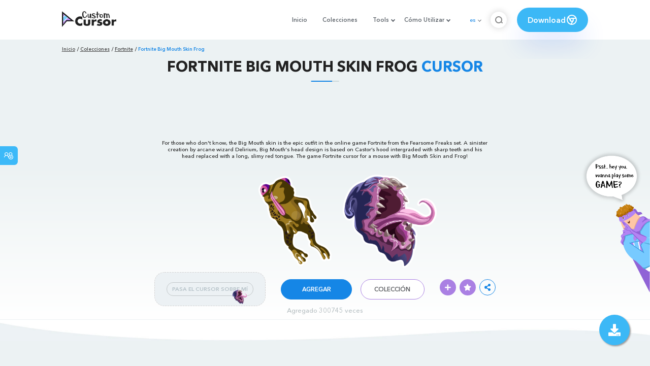

--- FILE ---
content_type: text/html; charset=utf-8
request_url: https://custom-cursor.com/es/collection/fortnite/fbr-big-mouth-skin-frog
body_size: 14281
content:
<!DOCTYPE html><html class="no-js" lang="es"><head><meta charset="utf-8"><meta name="viewport" content="width=device-width, initial-scale=1"><link rel="apple-touch-icon" href="/apple-touch-icon.png"><link rel="icon" href="/images/favicon.ico"><title>Fortnite Big Mouth Skin Frog cursor – Custom Cursor</title><meta name="keywords" content="Fortnite Cursor, Fortnite Big Mouth pointer, Fortnite Big Mouth Skin cursor, Fortnite game pointer, Fortnite Battle Royale cursor, Fortnite Battle Royale pointer, Fortnite epic outfit, Fortnite Frog cursor, Fortnite Big Mouth Skin and Frog, Fearsome Freaks set"><meta name="description" content="Big Mouth skin is the epic outfit from the Fearsome Freaks set. The head design is based on Castor’s hood intergraded with sharp teeth and his head replaced with a long, slimy red tongue. The game Fortnite cursor for a mouse with Big Mouth Skin and Frog!"><meta name="author" content="BLife Team"><link rel="canonical" href="https://custom-cursor.com/es/collection/fortnite/fbr-big-mouth-skin-frog"><meta property="og:title" content="Fortnite Big Mouth Skin Frog cursor – Custom Cursor"><meta property="og:description" content="Big Mouth skin is the epic outfit from the Fearsome Freaks set. The head design is based on Castor’s hood intergraded with sharp teeth and his head replaced with a long, slimy red tongue. The game Fortnite cursor for a mouse with Big Mouth Skin and Frog!"><meta property="og:type" content="website"><meta property="og:url" content="https://custom-cursor.com/es/collection/fortnite/fbr-big-mouth-skin-frog"><meta property="og:image" content="https://cdn.custom-cursor.com/cursors/fortnite_big_mouth_skin_frog_1115-652x652.jpg"><meta name="twitter:site" content="@CustomCursor"><meta name="twitter:card" content="summary_large_image"><meta name="twitter:description" content="Big Mouth skin is the epic outfit from the Fearsome Freaks set. The head design is based on Castor’s hood intergraded with sharp teeth and his head replaced with a long, slimy red tongue. The game Fortnite cursor for a mouse with Big Mouth Skin and Frog!"><meta name="twitter:image:src" content="https://cdn.custom-cursor.com/cursors/fortnite_big_mouth_skin_frog_1115-652x652.jpg"><script type="application/ld+json">{ "@context": "https://schema.org/", "@type": "BreadcrumbList", "itemListElement": [{"@type":"ListItem","position":1,"name":"Inicio","item":"https://custom-cursor.com/es"},{"@type":"ListItem","position":2,"name":"Colecciones","item":"https://custom-cursor.com/es/collections"},{"@type":"ListItem","position":3,"name":"Fortnite","item":"https://custom-cursor.com/es/collection/fortnite"},{"@type":"ListItem","position":4,"name":"Fortnite Big Mouth Skin Frog","item":"https://custom-cursor.com/es/collection/fortnite/fbr-big-mouth-skin-frog"}] }
</script><script type="application/ld+json">{"@context":"https://schema.org","@type":"Article","mainEntityOfPage":{"@type":"WebPage","@id":"https://custom-cursor.com/es/collection/fortnite/fbr-big-mouth-skin-frog"},"headline":"Fortnite Big Mouth Skin Frog cursor – Custom Cursor","description":"Big Mouth skin is the epic outfit from the Fearsome Freaks set. The head design is based on Castor’s hood intergraded with sharp teeth and his head replaced with a long, slimy red tongue. The game Fortnite cursor for a mouse with Big Mouth Skin and Frog!","image":{"@type":"ImageObject","url":"https://cdn.custom-cursor.com/cursors/fortnite_big_mouth_skin_frog_1115-652x652.jpg"},"author":{"@type":"Person","name":"BLife Team"},"publisher":{"@type":"Organization","name":"BLife Team","logo":{"@type":"ImageObject","url":"https://custom-cursor.com/favicon.ico","width":32,"height":32}},"datePublished":"2019-10-31T12:55:38.000Z","dateModified":"2026-01-20T23:05:13.000Z"}</script><link rel="preconnect" href="//cdn.custom-cursor.com" crossorigin><link rel="dns-prefetch" href="//cdn.custom-cursor.com"><meta name="facebook-domain-verification" content="s1ntswtjl4vs3qno9bo1s9050xxp76"><link rel="preload" as="font" href="/fonts/AvenirNextCyr-Bold.woff2" type="font/woff2" crossorigin="anonymous"><link rel="preload" as="font" href="/fonts/AvenirNextCyr-Demi.woff2" type="font/woff2" crossorigin="anonymous"><link rel="preload" as="font" href="/fonts/AvenirNextCyr-Medium.woff2" type="font/woff2" crossorigin="anonymous"><link rel="preload" as="font" href="/fonts/fa-brands-400.woff2" type="font/woff2" crossorigin="anonymous"><link rel="preload" as="font" href="/fonts/fa-regular-400.woff2" type="font/woff2" crossorigin="anonymous"><link rel="preload" as="font" href="/fonts/fa-solid-900.woff2" type="font/woff2" crossorigin="anonymous"><link rel="stylesheet" href="/styles/vendor.css?t=23092021"><link rel="stylesheet" href="/styles/header.css?t=1768958331290"><script>window.Messages = {added: "Agregado",
    notify: {
        success: "Éxito",
        error: "Error",
        errorMessage: "Mensaje de error",
        select_a_cursor_or_pointer: "Seleccione un cursor o puntero",
        curor_pack_is_set: "El paquete de cursor está activo",
        cursor_pack_added_to_my_collection: "Paquete de cursor agregado a mi colección"
    }
}</script><script async src="https://www.googletagmanager.com/gtag/js?id=G-ERTYZQTKXY"></script><script type="application/javascript">window.dataLayer = window.dataLayer || []; function gtag() { dataLayer.push(arguments); } gtag('js', new Date());gtag('config', 'G-ERTYZQTKXY');</script><script type="application/javascript">window.CC_TRANSLATE = { NO_INSTALL: {} }</script><script async src="https://pagead2.googlesyndication.com/pagead/js/adsbygoogle.js?client=ca-pub-2191188247269206"
     crossorigin="anonymous"></script><style>.detail-single .container .detail-single-content .single-content-img .single-slider-img {
    margin: 0 auto;
    max-height: 294px;
    height: 15.3125vw;
    width: 33.90625vw
}

@media (max-width: 1199px) {
    .detail-single .container .detail-single-content .single-content-img .single-slider-img {
        width: 33.90625vw;
        max-width: 90%
    }
}

@media (max-width: 992px) {
    .detail-single .container .detail-single-content .single-content-img .single-slider-img {
        width: 33.90625vw;
        height: auto
    }
}

@media (max-width: 600px) {
    .detail-single .container .detail-single-content .single-content-img .single-slider-img {
        width: auto;
        max-width: 90%;
        max-height: 269px;
        margin-bottom: 15px
    }
}</style><style>::-webkit-scrollbar {
    height: 12px !important;
    width: 10px !important;
}

.c-share {
    color: #1586e6;
    animation: pulse 1s ease-out infinite;
    animation-iteration-count: 2;
    border-color: #1586e6;
}

@keyframes pulse {
    0% {
        opacity: 0.9;
        transform: scale(0.8);
    }
    30% {
        opacity: 1;
        transform: scale(1);
    }
    70% {
        opacity: 1;
        transform: scale(1);
    }
    100% {
        opacity: 0.9;
        transform: scale(0.8);
    }
}

.privacy{
    width: 100%;
}
.privacy a:hover {
    color: #aa80e3;;
}

.privacy a {
    color: #212121;
    transition: color .3s ease-in-out;
    font-family: "Avenir Next Cyr Medium" !important;
    font-size: 16px;
}
</style></head><body><header><style>.header-row ul {
    margin-bottom: 0px !important;
}

li.dropdown:before {
    position: absolute;
    content: "";
    padding: 2px;
    border: solid #61676e;
    border-width: 0 2px 2px 0;
    transform: translateY(-50%) rotate(45deg);
    top: 50%;
    right: 0;
    margin-right: -4px
}

.download_button {
    --primary: #3cb8f6;
    --shadow: rgba(39, 94, 254, .2);
    position: relative;
    display: flex;
    flex-wrap: nowrap;
    align-content: center;
    align-items: center;
    justify-content: center;
    margin-left: 20px;
    padding: 10px 15px;
    border-radius: 30px;
    background: var(--primary);
    overflow: hidden;
    box-shadow: 0 32px 48px -8px var(--shadow);
    font: .8333333333vw Avenir Next Cyr Demi;
    color: white;
    width: 140px !important;
    height: 48px;
    font-size: 15px;
    gap: 5px;
}

.download_button .text {
    color: white;
}

.download_button i {
    padding: 7px;
}

.download_button:hover {
    --primary: #aa80e3;
    text-decoration: none
}

.download_button.rate {
    --primary: #aa80e3;
}

.download_button.rate:hover {
    --primary: #3cb8f6;
}

.download_button svg {
    width: 24px;
    height: 24px;
    display: block;
    color: #fff;
}

ul.header-menu > li {
    padding-top: 5px;
    padding-bottom: 5px
}

.dropbtn {
    padding: 16px;
    font-size: 16px;
    border: none;
}

.dropdown {
    position: relative;
    display: inline-block;
}

/* Dropdown Content (Hidden by Default) */
.dropdown-content {
    display: none;
    position: absolute;
    padding: 10px;
    margin-top: 5px;
    box-shadow: 0 0 1.0416666667vw rgba(0, 0, 0, .18);
    background: #fff;
    border-radius: 10px;
    z-index: 9999;

}

.dropdown-content li {
    margin-right: 0;
}

.dropdown-content li {
    padding-left: 10px;
    padding-right: 15px;
}

/* Links inside the dropdown */
.dropdown-content a {
    color: black;
    text-decoration: none;
    display: block;
    white-space: nowrap;

}

/* Change color of dropdown links on hover */
.dropdown-content a:hover {

}

/* Show the dropdown menu on hover */
.dropdown:hover .dropdown-content {
    display: block;
    right: 0;
}

/* Change the background color of the dropdown button when the dropdown content is shown */
.dropdown:hover .dropbtn {

}

@media (max-width: 991px) {
    .header-menu {
        height: auto !important;
    }

}


</style><div class="header-row"><div class="burger"><span></span></div><a class="header-logo" href="/es" title="Custom Cursor"><img src="https://custom-cursor.com/images/logo.png" alt="Custom Cursor"></a><ul class="header-menu"><li><a href="/es">Inicio</a></li><li><a href="/es/collections">Colecciones</a></li><li class="dropdown"><a class="dropbtn" href="javascript:void(0)">Tools</a><ul class="dropdown-content"><li><a href="/es/constructor">Cursor Constructor</a></li><li><a href="/es/cursor-creator">Custom Cursor Creator</a></li><li><a href="/es/randomizer">Magic 8 Ball Randomizer</a></li><li><a href="/es/custom-cursor-unblocked" target="_blank">Custom Cursor Unblocked</a></li><li><a href="https://community.custom-cursor.com/" target="_blank">Cursor Community</a></li></ul></li><li class="dropdown"><a class="dropbtn" href="javascript:void(0)">Cómo Utilizar</a><ul class="dropdown-content"><li><a href="/es//how-to-use/chrome">¿CÓMO USAR CURSOR PERSONALIZADO PARA CROME</a></li><li><a href="/es/how-to-use/windows">¿CÓMO USAR CUSTOM CURSOR PARA Windows</a></li></ul></li><li class="menu-mobile line"><a href="/es">Inicio</a></li><li class="menu-mobile line"><a href="/es/collections">Colecciones</a></li><li class="menu-mobile line"><a href="/es/constructor">Cursor Constructor</a></li><li class="menu-mobile line"><a href="/es/cursor-creator">Custom Cursor Creator</a></li><li class="menu-mobile line"><a href="/es/randomizer">Magic 8 Ball Randomizer</a></li><li class="menu-mobile line"><a href="/es/custom-cursor-unblocked">Custom Cursor Unblocked</a></li><li class="menu-mobile line"><a href="https://community.custom-cursor.com/">Cursor Community</a></li><li class="menu-mobile line"><a href="/es//how-to-use/chrome">¿CÓMO USAR CURSOR PERSONALIZADO PARA CROME</a></li><li class="menu-mobile line"><a href="/es/how-to-use/windows">¿CÓMO USAR CUSTOM CURSOR PARA Windows</a></li></ul><div class="header-lan"><div class="lan-current">es</div><ul class="lan-list"><li><a href="/en/collection/fortnite/fbr-big-mouth-skin-frog">en</a></li><li><a href="/es/collection/fortnite/fbr-big-mouth-skin-frog">es</a></li><li><a href="/fr/collection/fortnite/fbr-big-mouth-skin-frog">fr</a></li><li><a href="/ru/collection/fortnite/fbr-big-mouth-skin-frog">ru</a></li></ul></div><div class="header-btn-search"><img src="https://custom-cursor.com/images/icons/search-icon.png" alt="Search for custom-cursor.com"></div><a class="download_button" href="https://chrome.google.com/webstore/detail/custom-cursor-for-chrome/ogdlpmhglpejoiomcodnpjnfgcpmgale?utm_source=site&amp;utm_medium=link&amp;utm_campaign=hover_button" target="_blank" category="download"><div class="text">Download</div><svg><use xlink:href="#chrome"></use></svg></a><svg xmlns="http://www.w3.org/2000/svg" style="display: none;"><symbol id="chrome" xmlns="http://www.w3.org/2000/svg" width="24" height="24" viewBox="0 0 24 24" stroke-width="2" stroke="currentColor" fill="none" stroke-linecap="round" stroke-linejoin="round"><path stroke="none" d="M0 0h24v24H0z" fill="none"></path><circle cx="12" cy="12" r="9"></circle><circle cx="12" cy="12" r="3"></circle><path d="M12 9h8.4"></path><path d="M14.598 13.5l-4.2 7.275"></path><path d="M9.402 13.5l-4.2 -7.275"></path></symbol><symbol id="firefox" xmlns="http://www.w3.org/2000/svg" width="24" height="24" viewBox="0 0 24 24" stroke-width="2" stroke="currentColor" fill="none" stroke-linecap="round" stroke-linejoin="round"><path stroke="none" d="M0 0h24v24H0z" fill="none"></path><path d="M4.028 7.82a9 9 0 1 0 12.823 -3.4c-1.636 -1.02 -3.064 -1.02 -4.851 -1.02h-1.647"></path><path d="M4.914 9.485c-1.756 -1.569 -.805 -5.38 .109 -6.17c.086 .896 .585 1.208 1.111 1.685c.88 -.275 1.313 -.282 1.867 0c.82 -.91 1.694 -2.354 2.628 -2.093c-1.082 1.741 -.07 3.733 1.371 4.173c-.17 .975 -1.484 1.913 -2.76 2.686c-1.296 .938 -.722 1.85 0 2.234c.949 .506 3.611 -.995 4.545 .354c-1.698 .102 -1.536 3.107 -3.983 2.727c2.523 .957 4.345 .462 5.458 -.34c1.965 -1.52 2.879 -3.542 2.879 -5.557c-.014 -1.398 .194 -2.695 -1.26 -4.75"></path></symbol><symbol id="windows" xmlns="http://www.w3.org/2000/svg" width="24" height="24" viewBox="0 0 24 24" stroke-width="2" stroke="currentColor" fill="none" stroke-linecap="round" stroke-linejoin="round"><path stroke="none" d="M0 0h24v24H0z" fill="none"></path><path d="M17.8 20l-12 -1.5c-1 -.1 -1.8 -.9 -1.8 -1.9v-9.2c0 -1 .8 -1.8 1.8 -1.9l12 -1.5c1.2 -.1 2.2 .8 2.2 1.9v12.1c0 1.2 -1.1 2.1 -2.2 1.9z"></path><line x1="12" y1="5" x2="12" y2="19"></line><line x1="4" y1="12" x2="20" y2="12"></line></symbol><symbol id="edge" xmlns="http://www.w3.org/2000/svg" width="24" height="24" viewBox="0 0 24 24" stroke-width="2" stroke="currentColor" fill="none" stroke-linecap="round" stroke-linejoin="round"><path stroke="none" d="M0 0h24v24H0z" fill="none"></path><path d="M20.978 11.372a9 9 0 1 0 -1.593 5.773"></path><path d="M20.978 11.372c.21 2.993 -5.034 2.413 -6.913 1.486c1.392 -1.6 .402 -4.038 -2.274 -3.851c-1.745 .122 -2.927 1.157 -2.784 3.202c.28 3.99 4.444 6.205 10.36 4.79"></path><path d="M3.022 12.628c-.283 -4.043 8.717 -7.228 11.248 -2.688"></path><path d="M12.628 20.978c-2.993 .21 -5.162 -4.725 -3.567 -9.748"></path></symbol><symbol id="star" xmlns="http://www.w3.org/2000/svg" width="24" height="24" viewBox="0 0 24 24" stroke-width="2" stroke="currentColor" fill="none" stroke-linecap="round" stroke-linejoin="round"><path stroke="none" d="M0 0h24v24H0z" fill="none"></path><path d="M12 17.75l-6.172 3.245l1.179 -6.873l-5 -4.867l6.9 -1l3.086 -6.253l3.086 6.253l6.9 1l-5 4.867l1.179 6.873z"></path></symbol></svg><div class="menu-search-container"><div class="menu-search-input"><form><input class="typeahead tt-hint" type="text" placeholder="Buscar custom-cursor.com"></form></div><div class="search-sub-menu"><div id="resultSearch"><h3>Resultados de la búsqueda:</h3><ul id="result" aria-expanded="false"></ul></div><div id="quickLinks"><h3>Enlaces Rápidos</h3><ul><li><a href="/es/editors_picks" title="Selección del Editor">Selección del Editor</a></li><li><a href="/es/tops" title="Cursores Top">Cursores Top</a></li><li><a href="/es/packs" title="Nuevos Cursores">Nuevos Cursores</a></li><li><a href="https://community.custom-cursor.com" target="_blank" title="Foro Comunitario">Foro Comunitario</a></li></ul></div></div></div></div></header><section class="block-breadcrumbs"><div class="breadcrumbs-container"><ul class="breadcrumbs"><li><a href="/es" title="Inicio">Inicio</a></li><li><a href="/es/collections" title="Colecciones">Colecciones</a></li><li><a href="/es/collection/fortnite" title="Fortnite">Fortnite</a></li><li>Fortnite Big Mouth Skin Frog</li></ul></div></section><section class="detail-single lazy-background"><div class="container"><h1 class="page-title">Fortnite Big Mouth Skin Frog <span>Cursor</span></h1><div class="container"><div style='text-align: center;'>
<!-- Pack Item Top -->
<ins class="adsbygoogle"

     style="display:block;width:728px;height:90px;     margin: 0 auto;"
     data-ad-format="horizontal"
     data-ad-client="ca-pub-2191188247269206"
     data-ad-slot="9933613889"
     data-full-width-responsive="true"></ins>
<script>
     (adsbygoogle = window.adsbygoogle || []).push({});
</script>
</div></div><div class="detail-single-content"><div class="single-content-text"><p>For those who don't know, the Big Mouth skin is the epic outfit in the online game Fortnite from the Fearsome Freaks set. A sinister creation by arcane wizard Delirium, Big Mouth‘s head design is based on Castor’s hood intergraded with sharp teeth and his head replaced with a long, slimy red tongue. The game Fortnite cursor for a mouse with Big Mouth Skin and Frog!</p></div><div class="single-content-img"><div class="single-slider-img"><img alt="Fortnite Big Mouth Skin Frog Cursor" src="https://cdn.custom-cursor.com/cursors/fortnite_big_mouth_skin_frog_1115.png" loading="lazy"></div></div><div class="single-content-b"><div class="single-b-l ex" style="cursor: url(https://cdn.custom-cursor.com/db/cursor/32/Fortnite_Big_Mouth_Skin_Frog_Cursor.png) , default !important"><button class="btn btn__tran" style="cursor: url(https://cdn.custom-cursor.com/db/pointer/32/Fortnite_Big_Mouth_Skin_Frog_Pointer.png)   , pointer !important">PASA EL CURSOR SOBRE MÍ</button><img class="b-button-img1" srcset="https://cdn.custom-cursor.com/db/pointer/32/Fortnite_Big_Mouth_Skin_Frog_Pointer.png" src="https://cdn.custom-cursor.com/db/pointer/32/Fortnite_Big_Mouth_Skin_Frog_Pointer.png" alt="Fortnite Big Mouth Skin Frog Pointer" loading="lazy"></div><div class="single-b-c"><div class="btn-group disabled"><a class="btn_add btn_mul add-pack" href="javascript:void(0)" data-name="Fortnite Big Mouth Skin Frog" data-collection-id="96" data-pack-id="1115" title="Add to Custom Cursor Browser Extension">Agregar</a><a class="btn_win btn_mul install-pack" href="customcur://0a04e3db-d6ec-11ea-b4ef-0cc47a76f41e" title="Add to Custom Cursor Windows app"><i class="fab fa-windows"></i></a></div><a class="btn btn__white single-btn" href="/es/collection/fortnite" title="Colección">Colección</a></div><div class="single-b-r"><div class="single-b-info"><div class="componentAddTrail" id="content"><div class="single-share addToTrail" id="deleteButton" data-id="1115" title="Add to Custom Cursor Trail"><i class="fas fa-plus"></i></div></div><div class="single-share addToFavorite" data-id="1115"><i class="fas fa-star"></i></div><div class="c-share"><i class="fas fa-share-alt"></i><div class="soc c-soc"><a href="#" rel="noopener" onclick="javascript:window.open('http://www.facebook.com/sharer.php?u=http://custom-cursor.com/es/collection/fortnite/fbr-big-mouth-skin-frog', '', 'menubar=no,toolbar=no,resizable=yes,scrollbars=yes,height=300,width=600');return true;"><i class="fab fa-facebook-f"></i></a><a rel="noopener" href="https://twitter.com/share?url=http://custom-cursor.com/es/collection/fortnite/fbr-big-mouth-skin-frog&amp;text=Fortnite Big Mouth Skin Frog&amp;hashtags=customcursor" target="_blank" onclick="javascript:window.open(this.href, '', 'menubar=no,toolbar=no,resizable=yes,scrollbars=yes,height=300,width=600');return false;"><i class="fab fa-twitter"></i></a><a rel="noopener" href="https://pinterest.com/pin/create/button/?url=http://custom-cursor.com/es/collection/fortnite/fbr-big-mouth-skin-frog&amp;media=https://cdn.custom-cursor.com/cursors/fortnite_big_mouth_skin_frog_1115-652x652.jpg&amp;description=Fortnite Big Mouth Skin Frog" target="_blank" onclick="javascript:window.open(this.href, '', 'menubar=no,toolbar=no,resizable=yes,scrollbars=yes,height=300,width=600');return false;"><i class="fab fa-pinterest-p"></i></a><a rel="noopener" href="https://www.tumblr.com/share/link?url=http://custom-cursor.com/es/collection/fortnite/fbr-big-mouth-skin-frog&amp;title=Fortnite Big Mouth Skin Frog" target="_blank" onclick="javascript:window.open(this.href, '', 'menubar=no,toolbar=no,resizable=yes,scrollbars=yes,height=300,width=600');return false;"><i class="fab fa-tumblr"></i></a><a rel="noopener" href="http://reddit.com/submit?url=http://custom-cursor.com/es/collection/fortnite/fbr-big-mouth-skin-frog&amp;title=Fortnite Big Mouth Skin Frog" target="_blank" onclick="javascript:window.open(this.href, '', 'menubar=no,toolbar=no,resizable=yes,scrollbars=yes,height=300,width=600');return false;"><i class="fab fa-reddit-alien"></i></a></div></div></div></div></div></div><div class="detail-single-content" style="text-align: center; color: #b9c1c4;font-size: small;"><a id="added" href="/es/top-downloaded-cursors" style="color: #b9c1c4;">Agregado  300745  veces</a></div></div></section><section class="block-items block-items__page"><div class="container"><div style='text-align: center;'>
<!-- Pack item middle -->
<ins class="adsbygoogle"
     style="display:block"
     data-ad-client="ca-pub-2191188247269206"
     data-ad-slot="5994368878"
     data-ad-format="auto"
     data-full-width-responsive="true"></ins>
<script>
     (adsbygoogle = window.adsbygoogle || []).push({});
</script>
</div></div></section><section class="block-items block-items__page"><div class="container"><h2 class="block-title">Más de la colección <span>Fortnite</span></h2><div class="row"><div class="col-lg-3 col-md-4 col-sm-6 mb20"><div class="item"><span class="item-label item-label__star addToFavorite" data-id="3752" title="Fortnite Vi and Crooked Claw"><i class="fas fa-star"></i></span><h3 class="item-name"><a href="/es/collection/fortnite/fbr-vi-crooked-claw">Fortnite Vi and Crooked Claw cursor</a></h3><a class="item-img" href="/es/collection/fortnite/fbr-vi-crooked-claw" title="Fortnite Vi and Crooked Claw cursor"><img class="lazyload" alt="Fortnite Vi and Crooked Claw cursor" src="https://cdn.custom-cursor.com/packs/3752/medium/fortnite-vi-and-crooked-claw-pack.png" lazyload="on" loading="lazy"/></a><div class="items-btn"><div class="btn-group disabled"><a class="btn_add btn_mul add-pack" href="javascript:void(0)" data-id="3752" data-name="Fortnite Vi and Crooked Claw" data-collection-id="96" data-pack-id="3752" title="agregar cursor a browser extension">Agregar</a><a class="btn_win btn_mul install-pack" href="customcur://344f09b0-71e7-442c-8d31-6ee5d742e05e" title="agregar cursor a cursor cursor para Windows"><i class="fab fa-windows"></i></a></div><a class="btn btn__white" href="/es/collection/fortnite/fbr-vi-crooked-claw" data-id="3752" title="Ver">Ver</a></div></div></div><div class="col-lg-3 col-md-4 col-sm-6 mb20"><div class="item"><span class="item-label item-label__star addToFavorite" data-id="2083" title="Fortnite Breakpoint Skin Signal Jammer Back Bling"><i class="fas fa-star"></i></span><h3 class="item-name"><a href="/es/collection/fortnite/fbr-breakpoint-skin-signal-jam">Fortnite Breakpoint Skin Signal Jammer Back Bling cursor</a></h3><a class="item-img" href="/es/collection/fortnite/fbr-breakpoint-skin-signal-jam" title="Fortnite Breakpoint Skin Signal Jammer Back Bling cursor"><img class="lazyload" alt="Fortnite Breakpoint Skin Signal Jammer Back Bling cursor" src="https://cdn.custom-cursor.com/packs/2083/medium/pack2708.png" lazyload="on" loading="lazy"/></a><div class="items-btn"><div class="btn-group disabled"><a class="btn_add btn_mul add-pack" href="javascript:void(0)" data-id="2083" data-name="Fortnite Breakpoint Skin Signal Jammer Back Bling" data-collection-id="96" data-pack-id="2083" title="agregar cursor a browser extension">Agregar</a><a class="btn_win btn_mul install-pack" href="customcur://0a0916f7-d6ec-11ea-b4ef-0cc47a76f41e" title="agregar cursor a cursor cursor para Windows"><i class="fab fa-windows"></i></a></div><a class="btn btn__white" href="/es/collection/fortnite/fbr-breakpoint-skin-signal-jam" data-id="2083" title="Ver">Ver</a></div></div></div><div class="col-lg-3 col-md-4 col-sm-6 mb20"><div class="item"><span class="item-label item-label__star addToFavorite" data-id="2408" title="Fortnite Rue Skin Thorn Pickaxe"><i class="fas fa-star"></i></span><h3 class="item-name"><a href="/es/collection/fortnite/fbr-rue-thorn">Fortnite Rue Skin Thorn Pickaxe cursor</a></h3><a class="item-img" href="/es/collection/fortnite/fbr-rue-thorn" title="Fortnite Rue Skin Thorn Pickaxe cursor"><img class="lazyload" alt="Fortnite Rue Skin Thorn Pickaxe cursor" src="https://cdn.custom-cursor.com/packs/2408/medium/fortnite-rue-and-thorn-cursor-pack.png" lazyload="on" loading="lazy"/></a><div class="items-btn"><div class="btn-group disabled"><a class="btn_add btn_mul add-pack" href="javascript:void(0)" data-id="2408" data-name="Fortnite Rue Skin Thorn Pickaxe" data-collection-id="96" data-pack-id="2408" title="agregar cursor a browser extension">Agregar</a><a class="btn_win btn_mul install-pack" href="customcur://0a0a8b6d-d6ec-11ea-b4ef-0cc47a76f41e" title="agregar cursor a cursor cursor para Windows"><i class="fab fa-windows"></i></a></div><a class="btn btn__white" href="/es/collection/fortnite/fbr-rue-thorn" data-id="2408" title="Ver">Ver</a></div></div></div><div class="col-lg-3 col-md-4 col-sm-6 mb20"><div class="item"><span class="item-label item-label__star addToFavorite" data-id="2780" title="Fortnite Bunker Jonesy"><i class="fas fa-star"></i></span><h3 class="item-name"><a href="/es/collection/fortnite/fbr-bunker-jpnesy">Fortnite Bunker Jonesy cursor</a></h3><a class="item-img" href="/es/collection/fortnite/fbr-bunker-jpnesy" title="Fortnite Bunker Jonesy cursor"><img class="lazyload" alt="Fortnite Bunker Jonesy cursor" src="https://cdn.custom-cursor.com/packs/2780/medium/fortnite-bunker-jonesy-cursor-pack-a.png" lazyload="on" loading="lazy"/></a><div class="items-btn"><div class="btn-group disabled"><a class="btn_add btn_mul add-pack" href="javascript:void(0)" data-id="2780" data-name="Fortnite Bunker Jonesy" data-collection-id="96" data-pack-id="2780" title="agregar cursor a browser extension">Agregar</a><a class="btn_win btn_mul install-pack" href="customcur://7fa50d75-38d4-4714-a3df-9d99048e93d8" title="agregar cursor a cursor cursor para Windows"><i class="fab fa-windows"></i></a></div><a class="btn btn__white" href="/es/collection/fortnite/fbr-bunker-jpnesy" data-id="2780" title="Ver">Ver</a></div></div></div><div class="col-lg-3 col-md-4 col-sm-6 mb20"><div class="item"><span class="item-label item-label__star addToFavorite" data-id="5002" title="Fortnite Agent Jones and Jones' Field Pack Back Bling"><i class="fas fa-star"></i></span><h3 class="item-name"><a href="/es/collection/fortnite/fbr-agent-jones-jones-field-pack">Fortnite Agent Jones and Jones' Field Pack Back Bling cursor</a></h3><a class="item-img" href="/es/collection/fortnite/fbr-agent-jones-jones-field-pack" title="Fortnite Agent Jones and Jones' Field Pack Back Bling cursor"><img class="lazyload" alt="Fortnite Agent Jones and Jones' Field Pack Back Bling cursor" src="https://cdn.custom-cursor.com/packs/5002/medium/agent-jones-and-jones-field-pack-back-bling-pack.png" lazyload="on" loading="lazy"/></a><div class="items-btn"><div class="btn-group disabled"><a class="btn_add btn_mul add-pack" href="javascript:void(0)" data-id="5002" data-name="Fortnite Agent Jones and Jones' Field Pack Back Bling" data-collection-id="96" data-pack-id="5002" title="agregar cursor a browser extension">Agregar</a><a class="btn_win btn_mul install-pack" href="customcur://0f7224f4-c8f6-40ac-822b-d6e242c90d4d" title="agregar cursor a cursor cursor para Windows"><i class="fab fa-windows"></i></a></div><a class="btn btn__white" href="/es/collection/fortnite/fbr-agent-jones-jones-field-pack" data-id="5002" title="Ver">Ver</a></div></div></div><div class="col-lg-3 col-md-4 col-sm-6 mb20"><div class="item"><span class="item-label item-label__star addToFavorite" data-id="559" title="Fortnite Inferno Skin Pickaxe"><i class="fas fa-star"></i></span><h3 class="item-name"><a href="/es/collection/fortnite/fbr-inferno-skin-pickaxe">Fortnite Inferno Skin Pickaxe cursor</a></h3><a class="item-img" href="/es/collection/fortnite/fbr-inferno-skin-pickaxe" title="Fortnite Inferno Skin Pickaxe cursor"><img class="lazyload" alt="Fortnite Inferno Skin Pickaxe cursor" src="https://cdn.custom-cursor.com/packs/559/medium/pack520.png" lazyload="on" loading="lazy"/></a><div class="items-btn"><div class="btn-group disabled"><a class="btn_add btn_mul add-pack" href="javascript:void(0)" data-id="559" data-name="Fortnite Inferno Skin Pickaxe" data-collection-id="96" data-pack-id="559" title="agregar cursor a browser extension">Agregar</a><a class="btn_win btn_mul install-pack" href="customcur://0a027e60-d6ec-11ea-b4ef-0cc47a76f41e" title="agregar cursor a cursor cursor para Windows"><i class="fab fa-windows"></i></a></div><a class="btn btn__white" href="/es/collection/fortnite/fbr-inferno-skin-pickaxe" data-id="559" title="Ver">Ver</a></div></div></div><div class="col-lg-3 col-md-4 col-sm-6 mb20"><div class="item"><span class="item-label item-label__star addToFavorite" data-id="1519" title="Fortnite Ninja Skin Dual Katanas Back Bling"><i class="fas fa-star"></i></span><h3 class="item-name"><a href="/es/collection/fortnite/fbr-ninja-skin-dual-katanas">Fortnite Ninja Skin Dual Katanas Back Bling cursor</a></h3><a class="item-img" href="/es/collection/fortnite/fbr-ninja-skin-dual-katanas" title="Fortnite Ninja Skin Dual Katanas Back Bling cursor"><img class="lazyload" alt="Fortnite Ninja Skin Dual Katanas Back Bling cursor" src="https://cdn.custom-cursor.com/packs/1519/medium/Fortnite-NinjaSkinDualKatanasBackBling.png" lazyload="on" loading="lazy"/></a><div class="items-btn"><div class="btn-group disabled"><a class="btn_add btn_mul add-pack" href="javascript:void(0)" data-id="1519" data-name="Fortnite Ninja Skin Dual Katanas Back Bling" data-collection-id="96" data-pack-id="1519" title="agregar cursor a browser extension">Agregar</a><a class="btn_win btn_mul install-pack" href="customcur://0a06aaa5-d6ec-11ea-b4ef-0cc47a76f41e" title="agregar cursor a cursor cursor para Windows"><i class="fab fa-windows"></i></a></div><a class="btn btn__white" href="/es/collection/fortnite/fbr-ninja-skin-dual-katanas" data-id="1519" title="Ver">Ver</a></div></div></div><div class="col-lg-3 col-md-4 col-sm-6 mb20"><div class="item"><span class="item-label item-label__star addToFavorite" data-id="2047" title="Fortnite Brutus Skin Hack and Smash Pickaxe"><i class="fas fa-star"></i></span><h3 class="item-name"><a href="/es/collection/fortnite/fbr-brutus-skin-hack-and-smash">Fortnite Brutus Skin Hack and Smash Pickaxe cursor</a></h3><a class="item-img" href="/es/collection/fortnite/fbr-brutus-skin-hack-and-smash" title="Fortnite Brutus Skin Hack and Smash Pickaxe cursor"><img class="lazyload" alt="Fortnite Brutus Skin Hack and Smash Pickaxe cursor" src="https://cdn.custom-cursor.com/packs/2047/medium/pack2673.png" lazyload="on" loading="lazy"/></a><div class="items-btn"><div class="btn-group disabled"><a class="btn_add btn_mul add-pack" href="javascript:void(0)" data-id="2047" data-name="Fortnite Brutus Skin Hack and Smash Pickaxe" data-collection-id="96" data-pack-id="2047" title="agregar cursor a browser extension">Agregar</a><a class="btn_win btn_mul install-pack" href="customcur://0a08f2f6-d6ec-11ea-b4ef-0cc47a76f41e" title="agregar cursor a cursor cursor para Windows"><i class="fab fa-windows"></i></a></div><a class="btn btn__white" href="/es/collection/fortnite/fbr-brutus-skin-hack-and-smash" data-id="2047" title="Ver">Ver</a></div></div></div><div class="col-lg-3 col-md-4 col-sm-6 mb20"><div class="item"><span class="item-label item-label__star addToFavorite" data-id="3271" title="Fortnite Lachlan and PWR Pack Back Bling"><i class="fas fa-star"></i></span><h3 class="item-name"><a href="/es/collection/fortnite/fortnite-lachlan-pwr-pack">Fortnite Lachlan and PWR Pack Back Bling cursor</a></h3><a class="item-img" href="/es/collection/fortnite/fortnite-lachlan-pwr-pack" title="Fortnite Lachlan and PWR Pack Back Bling cursor"><img class="lazyload" alt="Fortnite Lachlan and PWR Pack Back Bling cursor" src="https://cdn.custom-cursor.com/packs/3271/medium/fortnite-lachlan-and-pwr-pack-back-bling-pack.png" lazyload="on" loading="lazy"/></a><div class="items-btn"><div class="btn-group disabled"><a class="btn_add btn_mul add-pack" href="javascript:void(0)" data-id="3271" data-name="Fortnite Lachlan and PWR Pack Back Bling" data-collection-id="96" data-pack-id="3271" title="agregar cursor a browser extension">Agregar</a><a class="btn_win btn_mul install-pack" href="customcur://48d18c81-18b9-452d-bf00-6893e1722b7a" title="agregar cursor a cursor cursor para Windows"><i class="fab fa-windows"></i></a></div><a class="btn btn__white" href="/es/collection/fortnite/fortnite-lachlan-pwr-pack" data-id="3271" title="Ver">Ver</a></div></div></div><div class="col-lg-3 col-md-4 col-sm-6 mb20"><div class="item"><span class="item-label item-label__star addToFavorite" data-id="2208" title="Fortnite Summer Drift Skin Dual Edge Pickaxe"><i class="fas fa-star"></i></span><h3 class="item-name"><a href="/es/collection/fortnite/fbr-summer-drift-dual-edge">Fortnite Summer Drift Skin Dual Edge Pickaxe cursor</a></h3><a class="item-img" href="/es/collection/fortnite/fbr-summer-drift-dual-edge" title="Fortnite Summer Drift Skin Dual Edge Pickaxe cursor"><img class="lazyload" alt="Fortnite Summer Drift Skin Dual Edge Pickaxe cursor" src="https://cdn.custom-cursor.com/packs/2208/medium/pack2833.png" lazyload="on" loading="lazy"/></a><div class="items-btn"><div class="btn-group disabled"><a class="btn_add btn_mul add-pack" href="javascript:void(0)" data-id="2208" data-name="Fortnite Summer Drift Skin Dual Edge Pickaxe" data-collection-id="96" data-pack-id="2208" title="agregar cursor a browser extension">Agregar</a><a class="btn_win btn_mul install-pack" href="customcur://0a099c6e-d6ec-11ea-b4ef-0cc47a76f41e" title="agregar cursor a cursor cursor para Windows"><i class="fab fa-windows"></i></a></div><a class="btn btn__white" href="/es/collection/fortnite/fbr-summer-drift-dual-edge" data-id="2208" title="Ver">Ver</a></div></div></div><div class="col-lg-3 col-md-4 col-sm-6 mb20"><div class="item"><span class="item-label item-label__star addToFavorite" data-id="3544" title="Fortnite Mancake and Josie"><i class="fas fa-star"></i></span><h3 class="item-name"><a href="/es/collection/fortnite/fbr-mancake-josie">Fortnite Mancake and Josie cursor</a></h3><a class="item-img" href="/es/collection/fortnite/fbr-mancake-josie" title="Fortnite Mancake and Josie cursor"><img class="lazyload" alt="Fortnite Mancake and Josie cursor" src="https://cdn.custom-cursor.com/packs/3544/medium/fortnite-mancake-and-josie-cursor-pack.png" lazyload="on" loading="lazy"/></a><div class="items-btn"><div class="btn-group disabled"><a class="btn_add btn_mul add-pack" href="javascript:void(0)" data-id="3544" data-name="Fortnite Mancake and Josie" data-collection-id="96" data-pack-id="3544" title="agregar cursor a browser extension">Agregar</a><a class="btn_win btn_mul install-pack" href="customcur://5eb19b99-e833-4fe6-9981-701fe2e52dec" title="agregar cursor a cursor cursor para Windows"><i class="fab fa-windows"></i></a></div><a class="btn btn__white" href="/es/collection/fortnite/fbr-mancake-josie" data-id="3544" title="Ver">Ver</a></div></div></div><div class="col-lg-3 col-md-4 col-sm-6 mb20"><div class="item"><span class="item-label item-label__star addToFavorite" data-id="1836" title="Fortnite Giddy-Up Skin"><i class="fas fa-star"></i></span><h3 class="item-name"><a href="/es/collection/fortnite/fbr-giddy-up-skin">Fortnite Giddy-Up Skin cursor</a></h3><a class="item-img" href="/es/collection/fortnite/fbr-giddy-up-skin" title="Fortnite Giddy-Up Skin cursor"><img class="lazyload" alt="Fortnite Giddy-Up Skin cursor" src="https://cdn.custom-cursor.com/packs/1836/medium/pack2463.png" lazyload="on" loading="lazy"/></a><div class="items-btn"><div class="btn-group disabled"><a class="btn_add btn_mul add-pack" href="javascript:void(0)" data-id="1836" data-name="Fortnite Giddy-Up Skin" data-collection-id="96" data-pack-id="1836" title="agregar cursor a browser extension">Agregar</a><a class="btn_win btn_mul install-pack" href="customcur://0a081760-d6ec-11ea-b4ef-0cc47a76f41e" title="agregar cursor a cursor cursor para Windows"><i class="fab fa-windows"></i></a></div><a class="btn btn__white" href="/es/collection/fortnite/fbr-giddy-up-skin" data-id="1836" title="Ver">Ver</a></div></div></div></div><div class="block-items-b block-items-b__center"><a class="btn btn__purple more" href="/es/collection/fortnite" title="Más">Más</a></div></div></section><section class="block-items block-items__page"><div class="container"><div style='margin-bottom: 50px; text-align: center'>
<!-- Pack Item Bottom -->
<ins class="adsbygoogle"
     style="display:block"
     data-ad-client="ca-pub-2191188247269206"
     data-ad-slot="7578510331"
     data-ad-format="auto"
     data-full-width-responsive="true"></ins>
<script>
     (adsbygoogle = window.adsbygoogle || []).push({});
</script>

 
</div></div></section><style>.float {position: fixed;width: 60px;height: 60px;bottom: 40px;right: 40px;background-color: #3cb8f6;color: #FFF;border-radius: 50px;text-align: center;box-shadow: 2px 2px 3px #999;z-index: 1000;}
ul.download-buttons {position: fixed;padding-bottom: 20px;right: 100px;bottom: 0px;z-index: 100;}
ul.download-buttons li {list-style: none;margin-bottom: 10px;}
ul.download-buttons li:first-child {margin-left: 25px;}
ul.download-buttons li a {font-size: 16px;background-color: #3cb8f6;color: #fff;border-radius: 50px;text-align: center;border: 1px solid #3cb8f6;width: 260px;display: block;padding: 15px 5px;text-decoration: none;text-transform: uppercase;font-weight: bold;white-space: nowrap;}
ul.download-buttons:hover {visibility: visible !important;opacity: 1 !important;}
.my-float {font-size: 24px;margin-top: 18px;}
a#menu-download + ul {visibility: hidden;}
a#menu-download + ul li:hover a {border: 1px solid #1586e6;background: linear-gradient(180deg, #fff, #ecf2f3);background: white;color: #5b5d61;}
a#menu-download:hover + ul {visibility: visible;animation: slidein 0.5s;}
a#menu-download i {animation: slidein 0.5s;}
a#menu-download:hover > i {animation: slidein 0.5s;}
@media screen and (max-width: 800px) {   .float { display: none }   }
</style><a class="float" id="menu-download" href="javascript:void(0)" title="Download Custom Cursor"><i class="fa fa-download my-float"></i></a><ul class="download-buttons"><li><a href="https://chrome.google.com/webstore/detail/custom-cursor-for-chrome/ogdlpmhglpejoiomcodnpjnfgcpmgale?utm_source=site&amp;utm_medium=link&amp;utm_campaign=hover_button" title="Download Custom Cursor for Chrome" target="_blank">Download for Chrome</a></li><li><a href="https://custom-cursor.com/downloads/1.0.25/CustomCursor.exe" title="Download Custom Cursor for Windows" target="_blank">Download for Windows</a></li></ul><section class="banner-page chrome" style="display:none"><div class="download-box"><div class="download-text" style="z-index: 9999999;position: relative; "><h2>¿Todavía no tienes una extensión de Custom Cursor para Chrome?</h2><p>Instálalo desde Chrome Web Store oficial</p><a href="https://chrome.google.com/webstore/detail/ogdlpmhglpejoiomcodnpjnfgcpmgale" target="_blank">descargar</a></div><div class="download-img"><img src="/images/banner-page/banner-page-img-1.webp" loading='lazy' alt="Instálalo desde Chrome Web Store oficial"></div></div></section><section class="banner-page edge" style="display:none"><div class="download-box"><div class="download-text" style="z-index: 9999999;position: relative;"><h2>¿Todavía no tienes un Custom Cursor para Edge addon?</h2><p>Instálelo desde el sitio oficial de Microsoft Edge Addons</p><a href="https://microsoftedge.microsoft.com/addons/detail/ekmpbacnhaailfeebjmpoeifoobmpfhk" target="_blank">descargar</a></div><div class="download-img"><img loading='lazy'  src="/images/banner-page/banner-page-img-1.webp" alt="Instálelo desde el sitio oficial de Microsoft Edge Addons"></div></div></section><section class="banner-page opera" style="display:none"><div class="download-box"><div class="download-text" style="z-index: 9999999;position: relative;"><h2>¿Todavía no tienes un Custom Cursor para Opera addon?</h2><p>Instálalo desde el sitio oficial de Opera addons</p><a href="https://chrome.google.com/webstore/detail/ogdlpmhglpejoiomcodnpjnfgcpmgale" target="_blank">descargar</a></div><div class="download-img"><img loading='lazy' src="/images/banner-page/banner-page-img-1.webp" alt="Instálalo desde el sitio oficial de Opera addons"></div></div></section><section class="banner-page yandex" style="display:none"><div class="download-box"><div class="download-text" style="z-index: 9999999;position: relative;"><h2>¿Todavía no tienes un Custom Cursor para Yandex addon?</h2><p>Instálelo desde oficiales de Opera addons para Yandex el sitio</p><a href="https://chrome.google.com/webstore/detail/ogdlpmhglpejoiomcodnpjnfgcpmgale" target="_blank">descargar</a></div><div class="download-img"><img loading="lazy" src="/images/banner-page/banner-page-img-1.webp" alt="Instálelo desde oficiales de Opera addons para Yandex el sitio"></div></div></section><section class="banner-page firefox" style="display:none"><div class="download-box"><div class="download-text" style="z-index: 9999999;position: relative;"><h2>¿Todavía no tienes un Custom Cursor para Firefox addon?</h2><p>Instálelo desde el sitio oficial de Firefox Addons</p><a href="https://addons.mozilla.org/en-US/firefox/addon/the-custom-cursor/" target="_blank">descargar</a></div><div class="download-img"><img loading='lazy' src="/images/banner-page/banner-page-img-1.webp" alt="Instálelo desde el sitio oficial de Firefox Addons"></div></div></section><section class="banner-page windows" style="display:none"><div class="download-box wn"><div class="download-text" style="z-index: 9999999;"><h2>You still do not have a Custom Cursor?</h2><p>Install it</p><div class="btn-group"><a class="btn btn__purple btn__chrome" role="button" href="https://chrome.google.com/webstore/detail/custom-cursor-for-chrome/ogdlpmhglpejoiomcodnpjnfgcpmgale" target="_blank" style="display:none; width: 214px;"><i class="fab fa-chrome" style="margin-right:10px"></i>for Chrome</a><a class="btn btn__purple btn__edge" role="button" href="https://microsoftedge.microsoft.com/addons/detail/custom-cursor-for-microso/ekmpbacnhaailfeebjmpoeifoobmpfhk" target="_blank" style="display:none; width: 214px;"><i class="fab fa-edge" style="margin-right:10px"></i>for Edge</a><a class="btn btn__purple btn__windows" role="button" href="https://custom-cursor.com/products/custom-cursor-for-windows" target="_blank" style="width: 214px;display:none"><i class="fab fa-windows" style="margin-right:10px"></i>for Windows</a></div></div><div class="download-img"><img alt="Custom Cursor for Windows" loading='lazy' src="https://custom-cursor.com/img/banner_img_footer_windows_custom_cursor.webp" ></div></div></section><footer><div class="container"><div class="footer-row"><div class="footer-l"><a class="footer-logo" href="/es"><img loaded="lazy" src="/images/logo.png" alt="Custom Cursor Logo"></a><div class="footer-soc"><a href="https://www.facebook.com/customcursor" target="_blank" title="Custom Cursor Facebook Page"><i class="fab fa-facebook-f"></i></a><a href="https://twitter.com/customcursor" target="_blank" title="Custom Cursor Twitter"><i class="fab fa-twitter"></i></a><a href="https://www.pinterest.com/customcursor" target="_blank" title="Custom Cursor Pinterest"><i class="fab fa-pinterest-p"></i></a><a href="https://www.instagram.com/thecustomcursor/" target="_blank" title="Custom Cursor Instagram"><i class="fab fa-instagram"></i></a><a href="https://www.youtube.com/c/beautifullife450" target="_blank" title="Custom Cursor YouTube Page"><i class="fab fa-youtube"></i></a><a href="https://discord.gg/VfeGEfU" target="_blank" title="Custom Cursor Discord Server"><i class="fab fa-discord"></i></a><a href="https://community.custom-cursor.com/" target="_blank" title="Custom Cursor Community Forum"><i class="fab fa-discourse"></i></a></div><div class="footer-b" style="display: block"><p><i class="far fa-copyright"></i> 2017 - 2026, BLife Team LLC</p><p style="max-width: 270px;margin-top: 10px;">El contenido proporcionado en este sitio web es FanArt. Todos los nombres de productos, logotipos, personajes, marcas, marcas comerciales y marcas comerciales registradas son propiedad de sus respectivos dueños y no están relacionados con Custom Cursor.</p></div></div><ul class="footer-menu" style="column-count: 1"><li><a href="/es/editors-picks" title="Selección del Editor">Selección del Editor</a></li><li><a href="/es/tops" title="Cursores Top">Cursores Top</a></li><li><a href="/es/packs" title="Nuevos Cursores">Nuevos Cursores</a></li><li><a href="/es/top-downloaded-cursors" title="Cursores más descargados">Cursores más descargados</a></li><li><a href="/es/successful-installation" title="Paquetes de cursores aleatorios">Paquetes de cursores aleatorios</a></li><li><a href="/randomizer" title="Magic 8 Ball Custom Cursor Randomizer">Magic 8 Ball Randomizer</a></li><li><a href="/cursor-creator" title="Cursor Creator">Custom Cursor Creator</a></li></ul><ul class="footer-menu" style="column-count: 1"><li><a href="/es/products/custom-cursor-for-windows" title="Custom Cursor para Windows 10">Custom Cursor para Windows 10</a></li><li><a href="/es/games/cursor-man-game" title="Custom Cursor-Man - Clicker Juego">Custom Cursor-Man - Clicker Juego</a></li><li><a href="/es/custom-cursor-unblocked" title="custom cursor unblocked">Custom Cursor Unblocked</a></li><li><a class="custom-cursor-ms-store" href="https://apps.microsoft.com/store/detail/custom-cursor/XPFF8Q4ZP7Q321" target="_blank">Custom Cursor on Microsoft Store</a></li><li><a class="custom-cursor-ms-store" href="https://chrome.google.com/webstore/detail/custom-cursor-trails/cpofhfeclnhnhodbcabgcihloffdpgpd" target="_blank">Custom Cursor Trails for Chrome</a></li><li><a class="custom-cursor-ms-store" href="https://custom-cursor.com/cursor-trails" target="_blank">Custom Cursor Trails</a></li></ul><ul class="footer-menu" style="column-count: 1"><li><a href="/es/how-to-use" title="Cómo Utilizar">Cómo Utilizar</a></li><li><a href="https://community.custom-cursor.com" title="Foro Comunitario">Foro Comunitario</a></li><li><a href="/es/support" title="El Apoyo">El Apoyo</a></li><li><a target="_blank" href="https://chrome.google.com/webstore/detail/custom-cursor-for-chrome/ogdlpmhglpejoiomcodnpjnfgcpmgale/reviews?utm_source=site&amp;utm_medium=links&amp;utm_campaign=rate_us" title="Nos Califica">Nos Califica</a></li></ul></div><div class="footer-privacy" style="background: #fffaa; text-align: center"><div class="privacy" style="margin: 0 auto"><a href="/es/terms" rel="nofollow" title="Términos de Uso">Términos de Uso</a><span class="delimiter" style="margin: 0 15px">•</span><a href="/es/privacy" rel="nofollow" title="Política de Privacidad">Política de Privacidad</a><span class="delimiter" style="margin: 0 15px">•</span><a href="/es/cookie-policy" rel="nofollow" title="Política de Cookies">Política de Cookies</a></div></div></div></footer><a class="fix-btn" href="https://community.custom-cursor.com" target="_blank" title="Community Custom Cursor"><span class="fix-text">Foro Comunitario</span></a><script src="/scripts/vendor.js?t=11112021"></script><script>(function () {
    localStorage.setItem('csPointers', JSON.stringify({}));
    localStorage.setItem('csCursors', JSON.stringify({}));

    class Notify {
        install() {
            $.fancybox.open({
                src: "/api/block/install/#{locale}",
                type: 'ajax',
                btnTpl: {
                    smallBtn: '<button data-fancybox-close class="close-ratting" title="{{CLOSE}}">' + '<i class="fas fa-times"></i>' + '</button>'
                }
            });
        }

        successInstallCollection(data) {
            $('.box-success').addClass('active');
            $.growl.notice({
                title: window.Messages.notify.success,
                message: `Collection ${data.name} installed`
            });
        }

        successInstallPack(data) {
            $.growl.notice({
                title: window.Messages.notify.success,
                message: `Cursor Pack ${data.items[0].name} installed`
            });
        }

        error(e) {
            $.growl.error({
                title: window.Messages.notify.error,
                message: window.Messages.notify.errorMessage
            });
        }
    }

    var parser = new UAParser(),
        webStoreLink = 'https://chrome.google.com/webstore/detail/ogdlpmhglpejoiomcodnpjnfgcpmgale',
        browser = null,
        expiresCookieDay = 31,
        collections = new Map(),
        config = {};


    var userBrowser = parser.getBrowser().name.toLowerCase();
    switch (userBrowser) {
        case 'chrome': {
            $(".download_button").attr('href', 'https://chrome.google.com/webstore/detail/ogdlpmhglpejoiomcodnpjnfgcpmgale')
                .attr("title", "Download Custom Cursor for Chrome");
            $(".download_button svg use").attr('xlink:href', "#chrome")
            break;}
        case 'edge': {
            $(".download_button").attr('href', 'https://apps.microsoft.com/store/detail/custom-cursor/XPFF8Q4ZP7Q321')
                .attr("title", "Download Custom Cursor for Edge")
            $(".download_button svg use").attr('xlink:href', "#edge")
            break}
        case 'firefox': {
            $(".download_button").attr('href', 'https://addons.mozilla.org/en-US/firefox/addon/the-custom-cursor/')
                .attr("title", "Download Custom Cursor for Firefox");
            $(".download_button svg use").attr('xlink:href', "#firefox")
            break}
        default: break;
    }

    if (parser.getOS().name.toLowerCase() == 'windows') {
        $('.windows').show();

        $.cookie('is_win', true, {expires: 100, path: '/'});
        $('.btn-group.disabled').each(function (e) {
            $(this).removeClass('disabled');
        });
        switch (userBrowser) {
            case 'chrome': {
                $('.btn__chrome').show();
                $('.btn__edge').hide();
                $('.btn__windows').show();
                webStoreLink = 'https://chrome.google.com/webstore/detail/cursor-helper-custom-curs/ogdlpmhglpejoiomcodnpjnfgcpmgale';
                $('.block-thank .chrome').show();
                break;
            }
            case 'edge': {
                $('.btn__edge').show();
                $('.btn__chrome').hide();
                $('.btn__windows').show();
                $('.block-thank .edge').show();
                break;
            }
            case 'firefox': {
                $(".download_button").attr('href', 'https://addons.mozilla.org/en-US/firefox/addon/the-custom-cursor/')
                $('.btn__chrome').show();
                $('.btn__windows').show();
                break;
            }
            default: {
                $('.btn__chrome').show();
                $('.btn__windows').show();
                break;
            }
        }
    } else {
        webStoreLink = "https://chrome.google.com/webstore/detail/cursor-helper-custom-curs/ogdlpmhglpejoiomcodnpjnfgcpmgale";
        if (userBrowser == 'edge') {
            webStoreLink = 'https://chrome.google.com/webstore/detail/cursor-helper-custom-curs/ogdlpmhglpejoiomcodnpjnfgcpmgale';
        }
        switch (userBrowser) {
            case 'chrome': {
                $('.chrome').show();
                break;
            }
            case 'edge': {
                $('.edge').show();
                break;
            }
            case 'yandex': {
                $('.yandex').show();
                break;
            }
            case 'opera': {
                $('.opera').show();
                break;
            }
            case 'firefox': {
                $('.firefox').show();
                break;
            }
            default: {
                $('.chrome').show();
            }
        }
    }

    $('.webStoreLink').attr('href', webStoreLink);
    $('.linkWebStore').attr('href', webStoreLink);

    function disableBtn(element, className) {
        element.removeClass(className).text(window.Messages.added).addClass('active')
    }


    function exist(extensionId) {
        return new Promise((resolve, reject) => {
            try {
                chrome.runtime.sendMessage(extensionId, {action: 'get_config'}, function (response) {
                    if (response) {
                        resolve({extensionId: extensionId, installed: true, data: response});
                    } else {
                        resolve({extensionId: extensionId, installed: false});
                    }
                })
            } catch (e) {
                reject(e)
            }
        })
    }

    function onlyUnique(value, index, self) {
        return self.indexOf(value) === index;
    }

    function sendMessagePromise(extId, data) {
        return new Promise(function (resolve, reject) {
            try {
                browser.runtime.sendMessage(extId, data, function (response) {
                    if (response) {
                        resolve(response);
                    } else {
                        reject(response);
                    }
                });
            } catch (e) {
                reject(e)
            }
        });
    }

    (function () {
        window.listcoll = window.collections || JSON.parse((document.getElementById('data')) ? document.getElementById('data').innerHTML : '{}');
    })();


    if ((['yandex', 'opera', 'edge', 'chrome', 'atom'].includes(userBrowser)) || parser.getEngine().name.toLowerCase() == 'blink') {
        browser = chrome;
        Promise.all([
            exist('ekmpbacnhaailfeebjmpoeifoobmpfhk').then().catch((e) => console.log('')),
            exist('ogdlpmhglpejoiomcodnpjnfgcpmgale').then().catch((e) => console.log('')),
            exist('ogdlpmhglpejoiomcodnpjnfgcpmgale').then().catch((e) => console.log(''))
        ])
            .then((values) => {
                config = values.find(item => {
                    if (item && item.installed) {
                        let userBrowser = parser.getBrowser().name.toLowerCase();
                        $(".download_button svg use").attr('xlink:href', "#star");
                        $(".download_button").addClass('rate').attr('category', 'Rate Us')
                        $(".download_button .text").text("Rate us");

                        switch (userBrowser) {
                            case 'chrome': {
                                $(".download_button").attr('href', 'https://chrome.google.com/webstore/detail/ogdlpmhglpejoiomcodnpjnfgcpmgale/reviews')
                                    .attr("title", "Custom Cursor for Chrome");
                                break;}
                            case 'edge': {
                                $(".download_button").attr('href', 'https://apps.microsoft.com/store/detail/custom-cursor/XPFF8Q4ZP7Q321')
                                    .attr("title", "Custom Cursor for Edge")
                                break}
                            case 'firefox': {
                                $(".download_button").attr('href', 'https://addons.mozilla.org/en-US/firefox/addon/the-custom-cursor/')
                                    .attr("title", "Custom Cursor for Firefox");
                                break}
                            default:
                                break;
                        }



                        return true
                    }
                });

                if (config && config.extensionId) {
                    $.cookie('extensionId', config.extensionId, {expires: expiresCookieDay, path: '/'});
                    $.cookie('uid', config.data.uid, {expires: expiresCookieDay, path: '/'});
                    $.cookie('ver', config.data.ver, {expires: expiresCookieDay, path: '/'});

                    for (let i in config.data.collection) {
                        if (!config.data.collection[i].items) {
                            config.data.collection[i].items = [];
                        }
                        let packs = Object.values(config.data.collection[i].items).map(({id}) => id);
                        collections.set(config.data.collection[i].id, packs);
                        packs.forEach((item, index) => disableBtn($(`.add-pack[data-pack-id=${item}]`), 'add-pack'))
                    }

                    function addpack(e) {
                        let data = {
                            collection: $(this).data('collection-id'), items: [$(this).data('pack-id')],
                            version: 2, pack: $(this).data('pack-id')
                        };
                        gtag('event', 'add-to-ext', {
                            'event_category': 'add-pack',
                            'event_label': $(this).data('name'),
                            'value': $(this).data('pack-id')
                        });

                        if (!collections.has(data.collection))
                            collections.set(data.collection, []);


                        let packs = collections.get(data.collection);
                        packs.push($(this).data('pack-id'));
                        collections.set(data.collection, packs);
                        data.items = collections.get(data.collection);
                        requestApiGetCollection(data, $(this).data('pack-id'));
                        e.preventDefault();
                    }

                    function sendMessage(data, cb) {
                        try {
                            browser.runtime.sendMessage(config.extensionId, {
                                action: 'install_collection',
                                name: data.slug,
                                slug: data.slug,
                                collection: data
                            }, cb.bind(this));

                            if (browser.runtime.lastError) {
                                console.warn('Whoops.. ' + chrome.runtime.lastError.message);
                            } else {

                            }
                        } catch (e) {
                        }
                    }

                    function requestApiGetCollection(data, packId) {
                        $.ajax({
                            url: '/api/collection?packId=' + packId,
                            method: 'post',
                            data: {
                                collection: data.collection,
                                version: 2,
                                items: $.extend({}, data.items)
                            }
                        }).done(function (response) {
                            (new Notify()).successInstallPack(response);
                            sendMessage(response, (response) => {
                                disableBtn($(`.add-pack[data-pack-id='${data.pack}']`), 'add-pack');
                            });

                        }).error(function (e) {
                            (new Notify()).error(e)
                        })
                    }

                    function addcollection(e) {
                        let element = $(this);
                        if (element.hasClass('installed')) {
                            e.preventDefault();
                            return false;
                        }
                        let collectionId = element.data('collection-id');
                        gtag('event', 'add-to-ext',
                            {'event_category': 'add-coll', 'event_label': $(this).data('name'), 'value': collectionId}
                        );

                        $.ajax({
                            url: "/api/collection", method: 'post',
                            data: {collection: collectionId, items: [], version: config.data.ver}
                        })
                            .done((data) => {
                                (new Notify()).successInstallCollection(data);
                                sendMessage(data, (response) => {
                                    disableBtn($(`.add-to-collection[data-collection-id='${collectionId}']`), 'add-to-collection');
                                    disableBtn($(`[data-collection-id='${collectionId}']`), 'add-to-collection');
                                })
                            });
                        e.preventDefault();
                        return false;

                    }

                    $('.container')
                        .not('.installed')
                        .on('click', '.add-to-collection', addcollection);
                    $('.container')
                        .on('click', '.add-pack', addpack);

                    collections.forEach(((packs, id) => {
                        if (!window.listcoll) return false;
                        if (window.listcoll[id]) {
                            let c = window.listcoll[id].items;
                            if (!c) return false;
                            let intersection = c.filter(x => !packs.includes(parseInt(x)));
                            if (intersection.length == 0)
                                disableBtn($(`.add-to-collection[data-collection-id='${id}']`), 'add-to-collection');
                        }
                    }));


                    $('.container').on('click', '.addToFavorite', function (e) {
                        if (!config) {
                            (new Notify()).install();
                            return false;
                        }
                        e.preventDefault();
                        var packId = $(this).data('id');
                        sendMessagePromise(config.extensionId, {action: 'get_config'})
                            .then(function (data) {
                                var fav = [];
                                if (!data.favorites) {

                                } else {
                                    fav = data.favorites;
                                }
                                fav.push(packId);
                                var result = fav.filter(onlyUnique);
                                sendMessagePromise(config.extensionId, {
                                    action: 'set_config',
                                    data: {favorites: result}
                                });
                            });

                        $(`.add-pack[data-pack-id=${packId}]`).trigger('click');
                        $(`.addToFavorite[data-id=${packId}]`).addClass('active')
                    });
                    sendMessagePromise(config.extensionId, {action: 'get_config'}).then(function (value) {
                        if (value) {
                            if (value.favorites) {
                                value.favorites.forEach((id) => $(`.addToFavorite[data-id=${id}]`).addClass('active'))
                            }
                        }
                    }).catch((e) => (new Notify()).error(e));

                    if (parser.getBrowser().name.toLowerCase() == 'chrome') {
                        if (config) {
                            $('.container').on('click', '.click_rate_us', function (e) {
                                $.cookie('visited', 'yes', {expires: 30, path: '/'});
                                $.cookie('loaded', 1, {expires: 30, path: '/'});
                                browser.runtime.sendMessage(config.extensionId, {
                                    action: 'set_config',
                                    data: {is_hide_show_ranking: 1}
                                });
                            });
                        }
                    }
                    window.config = config;
                } else {
                    $('.container').on('click', '.addToFavorite', (new Notify()).install);
                    $('.container').on('click', '.add-pack', (new Notify()).install);
                    $('.container').on('click', '.add-to-collection', (new Notify()).install);
                }
            });
    } else {
        if(parser.getBrowser().name === 'Firefox')
            return false;

        $('.container').on('click', '.addToFavorite', (new Notify()).install);
        $('.container').on('click', '.add-pack', (new Notify()).install);
        $('.container').on('click', '.add-to-collection', (new Notify()).install);
    }
})();
</script><script src="/scripts/search.js"></script><script src="/scripts/main.js?t=22222"></script><script src="/scripts/share.js?t=11112021"></script><script> window.cursorPack = {
    id: `0a04e3db-d6ec-11ea-b4ef-0cc47a76f41e`,
    name: `Fortnite Big Mouth Skin Frog`,
    image: `https://cdn.custom-cursor.com/db/cursor/pointer_2814.png`,
    pattern: JSON.stringify([
        "<img src='https://cdn.custom-cursor.com/db/cursor/pointer_2814.png' width='32'/>",
        "<img src='https://cdn.custom-cursor.com/db/pointer/pointer_2813.png' width='32'/>"
    ]),
    short_description: `Big Mouth skin is the epic outfit from the Fearsome Freaks set. The head design is based on Castor’s hood intergraded with sharp teeth and his head replaced with a long, slimy red tongue. The game Fortnite cursor for a mouse with Big Mouth Skin and Frog!`,
    slug: `fbr-big-mouth-skin-frog`,
    url: ""
}</script><link href="/static/css/cursor_creator2.css?t=1768958331291" rel="stylesheet"><script defer="defer" src="/static/js/cursor_creator2.js?t=1768958331291"></script><script>$('.ex').hover(function () {
    $('.b-button-img1').hide();
    $('.b-button-img2').hide()
}, function () {
    $('.b-button-img1').show();/*$('.b-button-img2').show()*/
});
fetch(`/api/stat/pack/added/1115/es`, {method: 'POST'}).then(function (data) {
    return data.json()
}).then(function (data) {
    $("#added").text(data.text)
});</script><style>.fix-btn-game{animation:  mymove 1.5s;display: block;}
@keyframes mymove { from {right: -200px;}  to {right: 0px;} }
@keyframes hide { from {right: 0px;}  to {right: -300px;} }
@media screen and (max-width: 978px) {   .fix-btn-game { display: none !important; animation: none }   }
.game_teaser{height: 40vh}</style><div class="fix-btn-game" id="fix-btn-game"><a class="click-game" href="https://chrome.google.com/webstore/detail/custom-cursor-man-heros-r/felflkndljbjehhgadcfmijcoamhhngl" title="Custom Cursor-Man: Hero's Rise - Clicker Juego" target="_blank"><img class="game_teaser" src="/images/game_teaser.webp" alt="Custom Cursor-Man: Hero's Rise - Clicker Juego"/></a></div><script id="core">$(function () {
    let clickgame = $.cookie('clickgame'),
        element = $('#fix-btn-game');
    if (clickgame) {
        element.remove();
    } else {
        element.on('click', function () {
            $.cookie('clickgame', true, {expires: 7, path: '/'})
            element.css({"animation": "hide 2s"});
            setTimeout(() => {
                element.remove()
            }, 2100);
        });
        setTimeout(() => {
            element.remove()
        }, 30000);
    }
});</script><script src="/scripts/lazysizes.js?t=05082020"></script><script type="module">function getParameterByName(name, url) {
if (!url) url = window.location.href;
name = name.replace(/[\[\]]/g, '\\$&');
var regex = new RegExp('[?&]' + name + '(=([^&#]*)|&|#|$)'),
results = regex.exec(url);
if (!results) return null;
if (!results[2]) return '';
return decodeURIComponent(results[2].replace(/\+/g, ' '));
}

var winclient = getParameterByName("winclient"), is_Win = $.cookie('is_win');
if (winclient != null) {
$.cookie('is_win', true, {expires: 100, path: '/'});
is_Win = true;
}

if (is_Win) $('.btn-group.disabled').each(function (e) {
$(this).removeClass('disabled');
});
var visitedPage = $.cookie('visitedPage');

if (visitedPage == null) {
$.cookie('visitedPage', 1, {expires: 30, path: '/'});
} else {
$.cookie('visitedPage', parseInt(visitedPage) + 1, {expires: 30, path: '/'});
if (visitedPage == 15) {
$.fancybox.open({
src: "/api/block/rating/es",
type: "ajax",
btnTpl: {smallBtn: '<button data-fancybox-close class="close-ratting" title="{{CLOSE}}"><i class="fas fa-times"></i></button>'}
});
}
if (visitedPage == 200) $.cookie('visitedPage', 1, {expires: 30, path: '/'});

}
$('.dropdown').on('click', function () {
$(this).toggleClass('active-howto');
});
$("html, body").click(function (e) {
0 === $(e.target).closest(".dropdown").length && $(".dropdown").removeClass("active-howto")
});</script><script>$(function () {
    $(".download-buttons a").on("click", (e) => {
        gtag('event', 'download-buttons', {
            event_category: $(e.target).text(),
            event_label: $(e.target).text(),
            value: 1
        });
    });
    $(".download_button").on("click", (e) => {
        gtag('event', 'download_button', {
            event_category: $(e.target).text(),
            event_label: $(e.target).attr('href'),
            value: 1
        });
    });
    $(".custom-cursor-ms-store").on("click", (e) => {
        gtag('event', 'get-custom-cursor-ms-store', {
            event_category: "click_link_footer",
            event_label: $(e.target).attr('href'),
            value: 1
        });
    });



})</script><script defer src="https://static.cloudflareinsights.com/beacon.min.js/vcd15cbe7772f49c399c6a5babf22c1241717689176015" integrity="sha512-ZpsOmlRQV6y907TI0dKBHq9Md29nnaEIPlkf84rnaERnq6zvWvPUqr2ft8M1aS28oN72PdrCzSjY4U6VaAw1EQ==" data-cf-beacon='{"version":"2024.11.0","token":"6aabd2e762dd4bfc945d14b89251ac4f","r":1,"server_timing":{"name":{"cfCacheStatus":true,"cfEdge":true,"cfExtPri":true,"cfL4":true,"cfOrigin":true,"cfSpeedBrain":true},"location_startswith":null}}' crossorigin="anonymous"></script>
</body></html>

--- FILE ---
content_type: text/html; charset=utf-8
request_url: https://www.google.com/recaptcha/api2/aframe
body_size: 267
content:
<!DOCTYPE HTML><html><head><meta http-equiv="content-type" content="text/html; charset=UTF-8"></head><body><script nonce="YKwiUjO1piwXLuiuNspTdA">/** Anti-fraud and anti-abuse applications only. See google.com/recaptcha */ try{var clients={'sodar':'https://pagead2.googlesyndication.com/pagead/sodar?'};window.addEventListener("message",function(a){try{if(a.source===window.parent){var b=JSON.parse(a.data);var c=clients[b['id']];if(c){var d=document.createElement('img');d.src=c+b['params']+'&rc='+(localStorage.getItem("rc::a")?sessionStorage.getItem("rc::b"):"");window.document.body.appendChild(d);sessionStorage.setItem("rc::e",parseInt(sessionStorage.getItem("rc::e")||0)+1);localStorage.setItem("rc::h",'1768958342743');}}}catch(b){}});window.parent.postMessage("_grecaptcha_ready", "*");}catch(b){}</script></body></html>